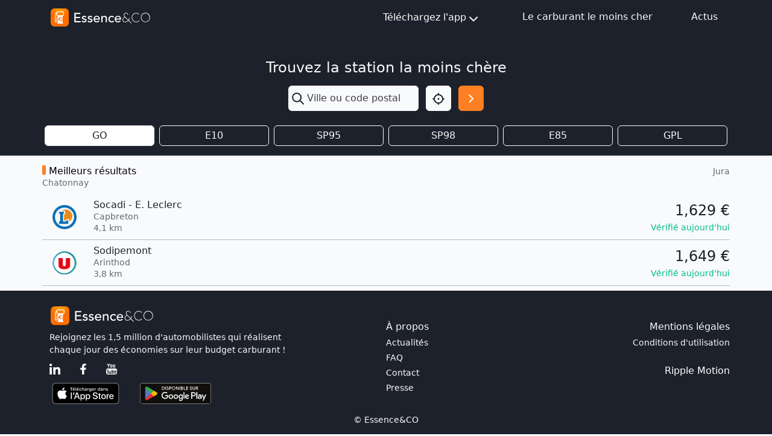

--- FILE ---
content_type: text/html; charset=utf-8
request_url: https://www.google.com/recaptcha/api2/aframe
body_size: 269
content:
<!DOCTYPE HTML><html><head><meta http-equiv="content-type" content="text/html; charset=UTF-8"></head><body><script nonce="oNVANFDqYexZ2C46PQpjvQ">/** Anti-fraud and anti-abuse applications only. See google.com/recaptcha */ try{var clients={'sodar':'https://pagead2.googlesyndication.com/pagead/sodar?'};window.addEventListener("message",function(a){try{if(a.source===window.parent){var b=JSON.parse(a.data);var c=clients[b['id']];if(c){var d=document.createElement('img');d.src=c+b['params']+'&rc='+(localStorage.getItem("rc::a")?sessionStorage.getItem("rc::b"):"");window.document.body.appendChild(d);sessionStorage.setItem("rc::e",parseInt(sessionStorage.getItem("rc::e")||0)+1);localStorage.setItem("rc::h",'1769027371309');}}}catch(b){}});window.parent.postMessage("_grecaptcha_ready", "*");}catch(b){}</script></body></html>